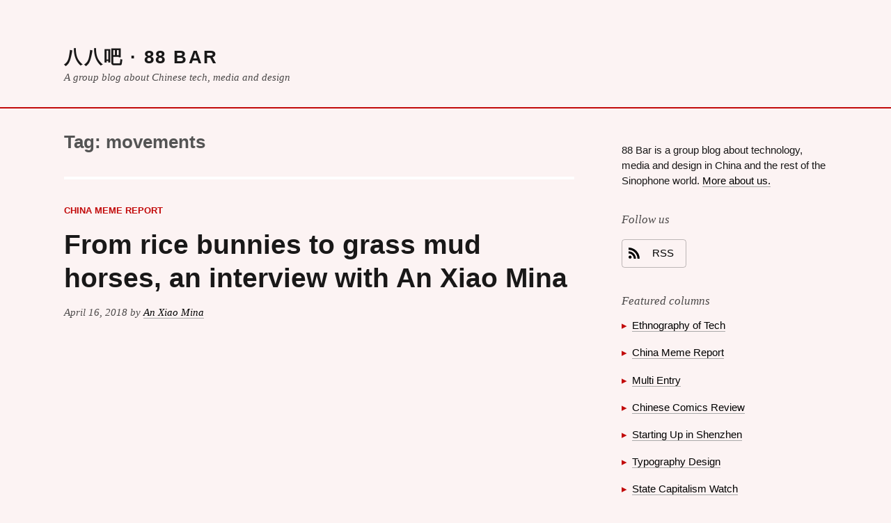

--- FILE ---
content_type: text/html; charset=UTF-8
request_url: https://88-bar.com/tag/movements/
body_size: 8454
content:
<!DOCTYPE html>
<html lang="en-US" class="no-js">
<head>
	<meta charset="UTF-8">
	<meta name="viewport" content="width=device-width">
	<link rel="profile" href="http://gmpg.org/xfn/11">
	<link rel="pingback" href="https://88-bar.com/xmlrpc.php">
	<!--[if lt IE 9]>
	<script src="https://88-bar.com/wp-content/themes/vanilla-milkshake/js/html5.js"></script>
	<![endif]-->
	<script>(function(html){html.className = html.className.replace(/\bno-js\b/,'js')})(document.documentElement);</script>
<title>movements &#8211; 八八吧 · 88 Bar</title>
<meta name='robots' content='max-image-preview:large'>
<link rel="alternate" type="application/rss+xml" title="八八吧 · 88 Bar &raquo; Feed" href="https://88-bar.com/feed/">
<link rel="alternate" type="application/rss+xml" title="八八吧 · 88 Bar &raquo; Comments Feed" href="https://88-bar.com/comments/feed/">
<link rel="alternate" type="application/rss+xml" title="八八吧 · 88 Bar &raquo; movements Tag Feed" href="https://88-bar.com/tag/movements/feed/">
		<script>
			window._wpemojiSettings = {"baseUrl":"https:\/\/twemoji.classicpress.net\/16\/72x72\/","ext":".png","svgUrl":"https:\/\/twemoji.classicpress.net\/16\/svg\/","svgExt":".svg","source":{"concatemoji":"https:\/\/88-bar.com\/wp-includes\/js\/wp-emoji-release.min.js?ver=cp_bd4da0e2"}};
			!function(e,t,n){if("undefined"!=typeof Promise){var a="wpEmojiSettingsSupports",r=["flag","emoji"];n.supports={everything:!0,everythingExceptFlag:!0};var i=new Promise(function(e){t.addEventListener("DOMContentLoaded",e,{once:!0})});new Promise(function(e){var t=function(){try{var e=JSON.parse(sessionStorage.getItem(a));if("object"==typeof e&&"number"==typeof e.timestamp&&(new Date).valueOf()<e.timestamp+604800&&"object"==typeof e.supportTests)return e.supportTests}catch(t){}return null}();if(t)e(t);else{if("undefined"!=typeof Worker&&"undefined"!=typeof OffscreenCanvas&&"undefined"!=typeof URL&&URL.createObjectURL&&"undefined"!=typeof Blob)try{var n="postMessage("+f.toString()+"("+[JSON.stringify(r),p.toString(),s.toString(),c.toString()].join(",")+"));",i=new Blob([n],{type:"text/javascript"}),u=new Worker(URL.createObjectURL(i),{name:"wpTestEmojiSupports"});return void(u.onmessage=function(n){o(t=n.data),u.terminate(),e(t)})}catch(g){}o(t=f(r,p,s,c)),e(t)}}).then(function(e){for(var t in e)n.supports[t]=e[t],n.supports.everything=n.supports.everything&&n.supports[t],"flag"!==t&&(n.supports.everythingExceptFlag=n.supports.everythingExceptFlag&&n.supports[t]);n.supports.everythingExceptFlag=n.supports.everythingExceptFlag&&!n.supports.flag,n.DOMReady=!1,n.readyCallback=function(){n.DOMReady=!0}}).then(function(){return i}).then(function(){if(!n.supports.everything){n.readyCallback();var e=n.source||{};e.concatemoji?u(e.concatemoji):e.wpemoji&&e.twemoji&&(u(e.twemoji),u(e.wpemoji))}})}function o(e){try{var t={supportTests:e,timestamp:(new Date).valueOf()};sessionStorage.setItem(a,JSON.stringify(t))}catch(n){}}function s(e,t,n){e.clearRect(0,0,e.canvas.width,e.canvas.height),e.fillText(t,0,0);var a=new Uint32Array(e.getImageData(0,0,e.canvas.width,e.canvas.height).data);e.clearRect(0,0,e.canvas.width,e.canvas.height),e.fillText(n,0,0);var r=new Uint32Array(e.getImageData(0,0,e.canvas.width,e.canvas.height).data);return a.every(function(e,t){return e===r[t]})}function c(e,t){e.clearRect(0,0,e.canvas.width,e.canvas.height),e.fillText(t,0,0);for(var n=e.getImageData(16,16,1,1),a=0;a<n.data.length;a++)if(0!==n.data[a])return!1;return!0}function p(e,t,n,a){switch(t){case"flag":return!n(e,"\ud83c\udff3\ufe0f\u200d\u26a7\ufe0f","\ud83c\udff3\ufe0f\u200b\u26a7\ufe0f")&&(!n(e,"\ud83c\udde8\ud83c\uddf6","\ud83c\udde8\u200b\ud83c\uddf6")&&!n(e,"\ud83c\udff4\udb40\udc67\udb40\udc62\udb40\udc65\udb40\udc6e\udb40\udc67\udb40\udc7f","\ud83c\udff4\u200b\udb40\udc67\u200b\udb40\udc62\u200b\udb40\udc65\u200b\udb40\udc6e\u200b\udb40\udc67\u200b\udb40\udc7f"));case"emoji":return!a(e,"\ud83e\udedf")}return!1}function f(e,n,a,r){var i=("undefined"!=typeof WorkerGlobalScope&&self instanceof WorkerGlobalScope?new OffscreenCanvas(300,150):t.createElement("canvas")).getContext("2d",{willReadFrequently:!0});i.textBaseline="top",i.font="600 32px Arial";var o={};return e.forEach(function(e){o[e]=n(i,e,a,r)}),o}function u(e){var n=t.createElement("script");n.src=e,n.defer=!0,t.head.appendChild(n)}}(window,document,window._wpemojiSettings);
		</script>
		<style>
img.wp-smiley,
img.emoji {
	display: inline !important;
	border: none !important;
	box-shadow: none !important;
	height: 1em !important;
	width: 1em !important;
	margin: 0 0.07em !important;
	vertical-align: -0.1em !important;
	background: none !important;
	padding: 0 !important;
}
</style>
	<link rel='stylesheet' id='tachyons-css' href='https://88-bar.com/wp-content/themes/vanilla-milkshake/css/tachyons.min.css?ver=cp_bd4da0e2' media='all'>
<link rel='stylesheet' id='vanillamilkshake-style-css' href='https://88-bar.com/wp-content/themes/vanilla-milkshake/style.css?ver=cp_bd4da0e2' media='all'>
<!--[if lt IE 9]>
<link rel='stylesheet' id='vanillamilkshake-ie-css' href='https://88-bar.com/wp-content/themes/vanilla-milkshake/css/ie.css?ver=20141010' media='all'>
<![endif]-->
<!--[if lt IE 8]>
<link rel='stylesheet' id='vanillamilkshake-ie7-css' href='https://88-bar.com/wp-content/themes/vanilla-milkshake/css/ie7.css?ver=20141010' media='all'>
<![endif]-->
<link rel="https://api.w.org/" href="https://88-bar.com/wp-json/"><link rel="alternate" type="application/json" href="https://88-bar.com/wp-json/wp/v2/tags/566"><link rel="EditURI" type="application/rsd+xml" title="RSD" href="https://88-bar.com/xmlrpc.php?rsd">
<meta name="generator" content="WordPress 6.2.8 (compatible; ClassicPress 2.6.0)">
<style>
	 			.backgroundcolor-hr { background-color: #ffffff;;}
	 			.backgroundcolor-themecolor { background-color: #C20A0A;}
	 			.backgroundcolor-themecolorlightest { background-color: #FCF3F3;}
	 			.nested-list ul > li:before,
	 		  	 .wp-caption-text:before,
	 		  	 .themecolor { color: #C20A0A;}
	 			.page-numbers,
	 			 .page-links > a,
				 a.more-link, a > .button,
  				 a.more-link:link, a > .button:link
  				 { border-color: #C20A0A ; }
  				 .nested-hr hr { border-color: #ffffff;; }
	 		 </style>		<style id="wp-custom-css">
			/*
Welcome to Custom CSS!

To learn how this works, see http://wp.me/PEmnE-Bt
*/		</style>
		</head>

<body class="archive tag tag-movements tag-566 sansserif backgroundcolor-themecolorlightest">
<div id="page" class="hfeed site center padding-large padding-xlarge-l">
	<a class="skip-link screen-reader-text" href="#content">Skip to content</a>

	<header id="masthead" class="site-header container center" role="banner">
		<div class="site-branding nested-headline-link">
							<h2 class="margintop-0 marginbottom-0 f3 letterspacing-tracked b texttransform-uppercase sansserif">
					<a href="https://88-bar.com/" rel="home">八八吧 · 88 Bar</a>
				</h2>
			
							<p class="site-description serif i f6 black70 margintop-xsmall lineheight-title">A group blog about Chinese tech, media and design</p>
					</div><!-- .site-branding -->
	</header><!-- .site-header -->
	<a name="s"></a>
	<div class="backgroundcolor-themecolor height-xxsmall margintop-large marginbottom-medium marginhorizontal--large marginhorizontal--xlarge-l"></div>

	<div class="clearfix container center"> <!-- content + sidebar -->
		<div id="content" class="site-content width-70p-ns maxwidth-100p paddingtop-medium paddingright-large-ns float-left">

	<section id="primary" class="content-area">
		<main id="main" class="site-main" role="main">

		
			<header class="page-header margintop-none marginbottom-large ">
				<h1 class="page-title margintop-none sans-serif f3 lightestgreytext">Tag: <span>movements</span></h1>			</header><!-- .page-header -->
			<div class="height-xsmall backgroundcolor-hr marginbottom-large"></div>

			
			
<article id="post-7158" class="clear-both clearfix marginbottom-xlarge marginbottom-xxlarge-l post-7158 post type-post status-publish format-standard hentry category-china-meme-report tag-ai-weiwei tag-bunnies tag-china tag-great-firewall tag-memes tag-metoo tag-movements tag-rabbits tag-rice tag-rice-bunny">
	<header class="entry-header nested-headline-link position-relative">

		<a class="themecolor b texttransform-uppercase f7" href="https://88-bar.com/category/china-meme-report/" title="View all posts in China Meme Report">China Meme Report</a>
		<h1 class="marginvertical-medium lineheight-title f3 f2-ns b sans-serif">						<a href="https://88-bar.com/2018/04/from-rice-bunnies-to-grass-mud-horses-an-interview-with-an-xiao-mina/" rel="bookmark">From rice bunnies to grass mud horses, an interview with An Xiao Mina</a>		</h1>
		<div class="posted-on serif i f6 black70 nested-link marginvertical-medium">
			<span class="screen-reader-text">Posted on </span><time class="entry-date published updated" datetime="2018-04-16T22:15:02-04:00">April 16, 2018</time> by <a href="https://88-bar.com/author/anxiaomina/">An Xiao Mina</a>
		</div>

	</header><!-- .entry-header -->

	<div class="f5 f4-l measure nested-copy-line-height nested-copy-font-weight nested-headline-sansserif nested-headline-line-height nested-img nested-figure nested-embeds nested-hr nested-code nested-list nested-blockquote nested-dt nested-table nested-link nested-form">
		<p><iframe loading="lazy" style="width: 100%; height: 200px; border: 0 none;" src="https://art19.com/shows/strong-opinions-loosely-held/episodes/f837d8a1-f384-4567-9e12-d9cc68c0af18/embed" width="300" height="150" scrolling="no"></iframe></p>
<p>In this Refinery 29 podcast, host Elisa Kreisinger speaks with An Xiao Mina about how internet memes and social movements are intertwined in China.</p>
<p>Topics cover include:</p>
<ul>
<li>How the #MeToo movement tripped up trying to cross the Great Firewall only to emerge as a series of cute homonymic emojis: &#x1f35a;&#x1f430; (rice bunny)</li>
<li>How An’s&hellip;</li>
</ul>
<p class="margintop-large margintop-xlarge-l clear-both"><a href="https://88-bar.com/2018/04/from-rice-bunnies-to-grass-mud-horses-an-interview-with-an-xiao-mina/#s" class="more-link">Continue reading<span class="screen-reader-text">From rice bunnies to grass mud horses, an interview with An Xiao Mina</span></a></p>
<p>

	</div><!-- .entry-content -->

	</article><!-- #post-## -->

<article id="post-2495" class="clear-both clearfix marginbottom-xlarge marginbottom-xxlarge-l post-2495 post type-post status-publish format-standard hentry category-uncategorized tag-bands tag-china tag-comics tag-comix tag-documentary tag-indie tag-movements tag-music">
	<header class="entry-header nested-headline-link position-relative">

		
		<h1 class="marginvertical-medium lineheight-title f3 f2-ns b sans-serif">						<a href="https://88-bar.com/2013/07/mini-documentary-on-cult-youth-on-making-comix-in-china/" rel="bookmark">Mini-documentary on Cult Youth on making comix in China</a>		</h1>
		<div class="posted-on serif i f6 black70 nested-link marginvertical-medium">
			<span class="screen-reader-text">Posted on </span><time class="entry-date published updated" datetime="2013-07-17T09:37:00-04:00">July 17, 2013</time> by <a href="https://88-bar.com/author/jasonli/">Jason Li</a>
		</div>

	</header><!-- .entry-header -->

	<div class="f5 f4-l measure nested-copy-line-height nested-copy-font-weight nested-headline-sansserif nested-headline-line-height nested-img nested-figure nested-embeds nested-hr nested-code nested-list nested-blockquote nested-dt nested-table nested-link nested-form">
		<p><iframe loading="lazy" src="http://player.vimeo.com/video/15842108" height="281" width="500" allowfullscreen="" frameborder="0"></iframe></p>
<p><a href="http://vimeo.com/15842108">CULT YOUTH</a> from <a href="http://vimeo.com/user4966286">Diesel New Voices</a> (by Coco Wang and Mi You) on <a href="https://vimeo.com">Vimeo</a>.</p>
<p>Just discovered this gem recently, an 8-minute mini-documentary about the people behind Cult Youth, one of the leading underground comic groups in China today. What comes off as surprising for a group whose motto includes &#8220;If you were&hellip;</p>
<p class="margintop-large margintop-xlarge-l clear-both"><a href="https://88-bar.com/2013/07/mini-documentary-on-cult-youth-on-making-comix-in-china/#s" class="more-link">Continue reading<span class="screen-reader-text">Mini-documentary on Cult Youth on making comix in China</span></a></p>
<p>

	</div><!-- .entry-content -->

	</article><!-- #post-## -->

		</main><!-- .site-main -->
	</section><!-- .content-area -->

		</div><!-- .site-content -->
		<div class="clearfix clear-both display-none-ns"></div> <!-- not sure why the below line doesn't work without this line -->
		<div class="height-xsmall backgroundcolor-hr margintop-medium marginbottom-small display-none-ns"></div>

		<div id="sidebar" class="sidebar width-30p-ns paddingtop-medium paddingleft-large-ns float-left clear-right f7-ns f6-l">
				<div id="secondary" class="secondary">

		
					<div id="widget-area" class="black90 widget-area nested-list nested-form nested-widget-line-height nested-link" role="complementary">
				<aside id="custom_html-2" class="widget_text marginbottom-large widget_custom_html"><div class="textwidget custom-html-widget"><p>88 Bar is a group blog about technology, media and design in China and the rest of the Sinophone world. <a href="https://www.88-bar.com/about/">More about us.</a>
</p></div></aside><aside id="custom_html-3" class="widget_text marginbottom-large widget_custom_html"><h2 class="f5 serif fontstyle-italic fontweight-normal margintop-small black70">Follow us</h2><div class="textwidget custom-html-widget"><p>
<!--
<a class="black90 display-inlineflex alignitems-center marginvertical-xsmall textalign-center border borderradius-2 padding-small" style="border-color: rgba(0,0,0,0.25);" href="https://twitter.com/88_bartenders" title="Follow us on Twitter">
	<svg class="display-inlineblock height-medium width-medium" fill="currentColor" xmlns="http://www.w3.org/2000/svg" viewbox="0 0 16 16" fill-rule="evenodd" clip-rule="evenodd" stroke-linejoin="round" stroke-miterlimit="1.414"><path d="M16 3.038c-.59.26-1.22.437-1.885.517.677-.407 1.198-1.05 1.443-1.816-.634.375-1.337.648-2.085.795-.598-.638-1.45-1.036-2.396-1.036-1.812 0-3.282 1.468-3.282 3.28 0 .258.03.51.085.75C5.152 5.39 2.733 4.084 1.114 2.1.83 2.583.67 3.147.67 3.75c0 1.14.58 2.143 1.46 2.732-.538-.017-1.045-.165-1.487-.41v.04c0 1.59 1.13 2.918 2.633 3.22-.276.074-.566.114-.865.114-.21 0-.416-.02-.617-.058.418 1.304 1.63 2.253 3.067 2.28-1.124.88-2.54 1.404-4.077 1.404-.265 0-.526-.015-.783-.045 1.453.93 3.178 1.474 5.032 1.474 6.038 0 9.34-5 9.34-9.338 0-.143-.004-.284-.01-.425.64-.463 1.198-1.04 1.638-1.7z" fill-rule="nonzero"/></svg>
	<span class="f6 marginleft-medium paddingright-small">Twitter</span>
</a>

<br />

<a class="black90 display-inlineflex alignitems-center marginvertical-xsmall textalign-center border borderradius-2 padding-small" style="border-color: rgba(0,0,0,0.25);" href="http://www.facebook.com/pages/八八吧-88-Bar/237559049645252" title="Like us on Facebook">
	<svg class="display-inlineblock height-medium width-medium" fill="currentColor" xmlns="http://www.w3.org/2000/svg" viewbox="0 0 16 16" fill-rule="evenodd" clip-rule="evenodd" stroke-linejoin="round" stroke-miterlimit="1.414"><path d="M15.117 0H.883C.395 0 0 .395 0 .883v14.234c0 .488.395.883.883.883h7.663V9.804H6.46V7.39h2.086V5.607c0-2.066 1.262-3.19 3.106-3.19.883 0 1.642.064 1.863.094v2.16h-1.28c-1 0-1.195.476-1.195 1.176v1.54h2.39l-.31 2.416h-2.08V16h4.077c.488 0 .883-.395.883-.883V.883C16 .395 15.605 0 15.117 0" fill-rule="nonzero"/></svg>
	<span class="f6 marginleft-medium paddingright-small">Facebook</span>
</a>

<br />

 -->

<a class="black90 display-inlineflex alignitems-center marginvertical-xsmall textalign-center border borderradius-2 padding-small" style="border-color: rgba(0,0,0,0.25);" href="/feed/" title="Subscribe to our RSS feed">
	<svg class="display-inlineblock height-medium width-medium" fill="currentColor" xmlns="http://www.w3.org/2000/svg" fill-rule="evenodd" clip-rule="evenodd" stroke-linejoin="round" stroke-miterlimit="1.414"><path d="M12.8 16C12.8 8.978 7.022 3.2 0 3.2V0c8.777 0 16 7.223 16 16h-3.2zM2.194 11.61c1.21 0 2.195.985 2.195 2.196 0 1.21-.985 2.194-2.196 2.194C.984 16 0 15.017 0 13.806c0-1.21.983-2.195 2.194-2.195zM10.606 16h-3.11c0-4.113-3.383-7.497-7.496-7.497v-3.11c5.818 0 10.606 4.79 10.606 10.607z"/></svg>
	<span class="f6 marginleft-medium paddingright-small">RSS</span>
</a>
	
</p></div></aside><aside id="custom_html-5" class="widget_text marginbottom-large widget_custom_html"><h2 class="f5 serif fontstyle-italic fontweight-normal margintop-small black70">Featured columns</h2><div class="textwidget custom-html-widget"><ul><li>
<a href="https://www.88-bar.com/category/ethnography">Ethnography of Tech</a>
</li><li>
<a href="https://www.88-bar.com/category/china-meme-report/">China Meme Report</a>
</li><li>
<a href="https://www.88-bar.com/category/multi-entry/">Multi Entry</a>
</li><li>
<a href="https://www.88-bar.com/category/chinese-comics-review/">Chinese Comics Review</a>
</li><li>
<a href="https://www.88-bar.com/category/shenzhen/">Starting Up in Shenzhen</a>
</li><li>
<a href="https://www.88-bar.com/category/typography">Typography Design</a>
</li><li>
<a href="https://www.88-bar.com/category/state-capitalism-watch/">State Capitalism Watch</a> 
</li><li>
<a href="https://www.88-bar.com/category/virtual-china/">Virtual China Archives</a> 
</li></ul></div></aside><aside id="search-2" class="marginbottom-large widget_search"><h2 class="f5 serif fontstyle-italic fontweight-normal margintop-small black70">Keyword search</h2><form role="search" method="get" class="search-form" action="https://88-bar.com/">
			<label>
				<span class="screen-reader-text">Search for:</span>
				<input type="search" class="search-field" placeholder="Search &hellip;" value="" name="s" enterkeyhint="search">
			</label>
			<input type="submit" class="search-submit screen-reader-text" value="Search">
		</form></aside><aside id="text-2" class="marginbottom-large widget_text"><h2 class="f5 serif fontstyle-italic fontweight-normal margintop-small black70">Our authors</h2>			<div class="textwidget"><p><a href="https://byjasonli.com">Jason Li</a> is an independent designer, artist and educator. Once upon a time, he studied engineering and ran a news site about fan translations of video games.</p>
<p><a href="http://www.triciawang.com">Tricia Wang</a> observes how technology makes us human. Her ethnographic research follows youth and migrants as they process information and desire, remaking cities and rural areas.</p>
<p><a href="https://twitter.com/jingejinge">Jin Ge</a> aka Jingle is a writer, documentary filmmaker, and NGO organizer based in Shanghai. Jin does sociological research and produces multi-media content on the subjects of Internet subcultures and grass-root organizations in China. He is currently a senior design researcher at IDEO.</p>
<p><a href="http://www.anxiaostudio.com">An Xiao Mina</a> is a design strategist, new media artist and digital community builder in the Pearl River Delta. She uses technology to build and empower communities through design and artistic expression.</p>
<p><a href="http://gwbstr.com/">Graham Webster</a> is a Beijing-based writer and analyst working at the intersection of politics, history, and information technology in China and East Asia. He believes technology and information design can reveal some of what what wonkdom can&#8217;t.</p>
<p><a href="http://xuhulk.tumblr.com">Christina Xu</a> is an observer and organizer of communities, both online and off-. She is particularly interested in youth subcultures, cultural translation &amp; syncretism, and user reappropriations of technology.</p>
<p><a href="http://www.iftf.org/lynjeffery/">Lyn Jeffery</a> is a cultural anthropologist and researcher at the Institute for the Future, a nonprofit group in Palo Alto, California. She studies new experiences enabled by connective technologies.</p>
<p><a href="mailto:webmaster@88-bar.com">Contact us</a>.</p>
</div>
		</aside><aside id="archives-2" class="marginbottom-large widget_archive"><h2 class="f5 serif fontstyle-italic fontweight-normal margintop-small black70">Archives</h2>		<label class="screen-reader-text" for="archives-dropdown-2">Archives</label>
		<select id="archives-dropdown-2" name="archive-dropdown">
			
			<option value="">Select Month</option>
				<option value='https://88-bar.com/2025/03/'> March 2025 </option>
	<option value='https://88-bar.com/2025/02/'> February 2025 </option>
	<option value='https://88-bar.com/2024/12/'> December 2024 </option>
	<option value='https://88-bar.com/2024/03/'> March 2024 </option>
	<option value='https://88-bar.com/2023/07/'> July 2023 </option>
	<option value='https://88-bar.com/2023/05/'> May 2023 </option>
	<option value='https://88-bar.com/2023/03/'> March 2023 </option>
	<option value='https://88-bar.com/2022/11/'> November 2022 </option>
	<option value='https://88-bar.com/2022/01/'> January 2022 </option>
	<option value='https://88-bar.com/2021/09/'> September 2021 </option>
	<option value='https://88-bar.com/2021/07/'> July 2021 </option>
	<option value='https://88-bar.com/2021/05/'> May 2021 </option>
	<option value='https://88-bar.com/2021/04/'> April 2021 </option>
	<option value='https://88-bar.com/2021/02/'> February 2021 </option>
	<option value='https://88-bar.com/2020/04/'> April 2020 </option>
	<option value='https://88-bar.com/2020/03/'> March 2020 </option>
	<option value='https://88-bar.com/2020/02/'> February 2020 </option>
	<option value='https://88-bar.com/2020/01/'> January 2020 </option>
	<option value='https://88-bar.com/2019/07/'> July 2019 </option>
	<option value='https://88-bar.com/2019/05/'> May 2019 </option>
	<option value='https://88-bar.com/2019/02/'> February 2019 </option>
	<option value='https://88-bar.com/2019/01/'> January 2019 </option>
	<option value='https://88-bar.com/2018/12/'> December 2018 </option>
	<option value='https://88-bar.com/2018/11/'> November 2018 </option>
	<option value='https://88-bar.com/2018/10/'> October 2018 </option>
	<option value='https://88-bar.com/2018/08/'> August 2018 </option>
	<option value='https://88-bar.com/2018/07/'> July 2018 </option>
	<option value='https://88-bar.com/2018/05/'> May 2018 </option>
	<option value='https://88-bar.com/2018/04/'> April 2018 </option>
	<option value='https://88-bar.com/2018/03/'> March 2018 </option>
	<option value='https://88-bar.com/2018/01/'> January 2018 </option>
	<option value='https://88-bar.com/2017/12/'> December 2017 </option>
	<option value='https://88-bar.com/2017/11/'> November 2017 </option>
	<option value='https://88-bar.com/2017/10/'> October 2017 </option>
	<option value='https://88-bar.com/2017/09/'> September 2017 </option>
	<option value='https://88-bar.com/2017/07/'> July 2017 </option>
	<option value='https://88-bar.com/2017/06/'> June 2017 </option>
	<option value='https://88-bar.com/2017/05/'> May 2017 </option>
	<option value='https://88-bar.com/2017/04/'> April 2017 </option>
	<option value='https://88-bar.com/2017/01/'> January 2017 </option>
	<option value='https://88-bar.com/2016/12/'> December 2016 </option>
	<option value='https://88-bar.com/2016/11/'> November 2016 </option>
	<option value='https://88-bar.com/2016/10/'> October 2016 </option>
	<option value='https://88-bar.com/2016/08/'> August 2016 </option>
	<option value='https://88-bar.com/2016/07/'> July 2016 </option>
	<option value='https://88-bar.com/2016/06/'> June 2016 </option>
	<option value='https://88-bar.com/2016/05/'> May 2016 </option>
	<option value='https://88-bar.com/2016/04/'> April 2016 </option>
	<option value='https://88-bar.com/2016/03/'> March 2016 </option>
	<option value='https://88-bar.com/2016/02/'> February 2016 </option>
	<option value='https://88-bar.com/2016/01/'> January 2016 </option>
	<option value='https://88-bar.com/2015/12/'> December 2015 </option>
	<option value='https://88-bar.com/2015/11/'> November 2015 </option>
	<option value='https://88-bar.com/2015/10/'> October 2015 </option>
	<option value='https://88-bar.com/2015/09/'> September 2015 </option>
	<option value='https://88-bar.com/2015/08/'> August 2015 </option>
	<option value='https://88-bar.com/2015/07/'> July 2015 </option>
	<option value='https://88-bar.com/2015/06/'> June 2015 </option>
	<option value='https://88-bar.com/2015/05/'> May 2015 </option>
	<option value='https://88-bar.com/2015/04/'> April 2015 </option>
	<option value='https://88-bar.com/2015/03/'> March 2015 </option>
	<option value='https://88-bar.com/2015/02/'> February 2015 </option>
	<option value='https://88-bar.com/2015/01/'> January 2015 </option>
	<option value='https://88-bar.com/2014/12/'> December 2014 </option>
	<option value='https://88-bar.com/2014/11/'> November 2014 </option>
	<option value='https://88-bar.com/2014/10/'> October 2014 </option>
	<option value='https://88-bar.com/2014/09/'> September 2014 </option>
	<option value='https://88-bar.com/2014/08/'> August 2014 </option>
	<option value='https://88-bar.com/2014/07/'> July 2014 </option>
	<option value='https://88-bar.com/2014/06/'> June 2014 </option>
	<option value='https://88-bar.com/2014/05/'> May 2014 </option>
	<option value='https://88-bar.com/2014/04/'> April 2014 </option>
	<option value='https://88-bar.com/2014/03/'> March 2014 </option>
	<option value='https://88-bar.com/2014/02/'> February 2014 </option>
	<option value='https://88-bar.com/2014/01/'> January 2014 </option>
	<option value='https://88-bar.com/2013/12/'> December 2013 </option>
	<option value='https://88-bar.com/2013/11/'> November 2013 </option>
	<option value='https://88-bar.com/2013/10/'> October 2013 </option>
	<option value='https://88-bar.com/2013/09/'> September 2013 </option>
	<option value='https://88-bar.com/2013/08/'> August 2013 </option>
	<option value='https://88-bar.com/2013/07/'> July 2013 </option>
	<option value='https://88-bar.com/2013/06/'> June 2013 </option>
	<option value='https://88-bar.com/2013/05/'> May 2013 </option>
	<option value='https://88-bar.com/2013/04/'> April 2013 </option>
	<option value='https://88-bar.com/2013/03/'> March 2013 </option>
	<option value='https://88-bar.com/2013/02/'> February 2013 </option>
	<option value='https://88-bar.com/2013/01/'> January 2013 </option>
	<option value='https://88-bar.com/2012/12/'> December 2012 </option>
	<option value='https://88-bar.com/2012/11/'> November 2012 </option>
	<option value='https://88-bar.com/2012/10/'> October 2012 </option>
	<option value='https://88-bar.com/2012/09/'> September 2012 </option>
	<option value='https://88-bar.com/2012/08/'> August 2012 </option>
	<option value='https://88-bar.com/2012/07/'> July 2012 </option>
	<option value='https://88-bar.com/2012/06/'> June 2012 </option>
	<option value='https://88-bar.com/2012/05/'> May 2012 </option>
	<option value='https://88-bar.com/2012/04/'> April 2012 </option>
	<option value='https://88-bar.com/2012/03/'> March 2012 </option>
	<option value='https://88-bar.com/2012/02/'> February 2012 </option>
	<option value='https://88-bar.com/2012/01/'> January 2012 </option>
	<option value='https://88-bar.com/2011/12/'> December 2011 </option>
	<option value='https://88-bar.com/2011/11/'> November 2011 </option>
	<option value='https://88-bar.com/2011/10/'> October 2011 </option>
	<option value='https://88-bar.com/2011/09/'> September 2011 </option>
	<option value='https://88-bar.com/2011/08/'> August 2011 </option>
	<option value='https://88-bar.com/2011/07/'> July 2011 </option>
	<option value='https://88-bar.com/2011/06/'> June 2011 </option>
	<option value='https://88-bar.com/2011/05/'> May 2011 </option>
	<option value='https://88-bar.com/2011/04/'> April 2011 </option>
	<option value='https://88-bar.com/2011/03/'> March 2011 </option>
	<option value='https://88-bar.com/2011/02/'> February 2011 </option>
	<option value='https://88-bar.com/2011/01/'> January 2011 </option>
	<option value='https://88-bar.com/2010/12/'> December 2010 </option>
	<option value='https://88-bar.com/2010/11/'> November 2010 </option>
	<option value='https://88-bar.com/2010/10/'> October 2010 </option>
	<option value='https://88-bar.com/2010/09/'> September 2010 </option>
	<option value='https://88-bar.com/2010/08/'> August 2010 </option>
	<option value='https://88-bar.com/2010/07/'> July 2010 </option>
	<option value='https://88-bar.com/2010/06/'> June 2010 </option>
	<option value='https://88-bar.com/2010/05/'> May 2010 </option>
	<option value='https://88-bar.com/2010/04/'> April 2010 </option>
	<option value='https://88-bar.com/2010/03/'> March 2010 </option>
	<option value='https://88-bar.com/2010/02/'> February 2010 </option>
	<option value='https://88-bar.com/2010/01/'> January 2010 </option>
	<option value='https://88-bar.com/2009/12/'> December 2009 </option>
	<option value='https://88-bar.com/2009/11/'> November 2009 </option>
	<option value='https://88-bar.com/2009/10/'> October 2009 </option>
	<option value='https://88-bar.com/2009/09/'> September 2009 </option>
	<option value='https://88-bar.com/2009/08/'> August 2009 </option>
	<option value='https://88-bar.com/2009/07/'> July 2009 </option>
	<option value='https://88-bar.com/2009/06/'> June 2009 </option>
	<option value='https://88-bar.com/2009/05/'> May 2009 </option>
	<option value='https://88-bar.com/2009/04/'> April 2009 </option>
	<option value='https://88-bar.com/2009/03/'> March 2009 </option>
	<option value='https://88-bar.com/2009/02/'> February 2009 </option>
	<option value='https://88-bar.com/2009/01/'> January 2009 </option>
	<option value='https://88-bar.com/2008/12/'> December 2008 </option>
	<option value='https://88-bar.com/2008/11/'> November 2008 </option>
	<option value='https://88-bar.com/2008/10/'> October 2008 </option>
	<option value='https://88-bar.com/2008/09/'> September 2008 </option>
	<option value='https://88-bar.com/2008/08/'> August 2008 </option>
	<option value='https://88-bar.com/2008/07/'> July 2008 </option>
	<option value='https://88-bar.com/2008/06/'> June 2008 </option>
	<option value='https://88-bar.com/2008/05/'> May 2008 </option>
	<option value='https://88-bar.com/2008/04/'> April 2008 </option>
	<option value='https://88-bar.com/2008/03/'> March 2008 </option>
	<option value='https://88-bar.com/2008/02/'> February 2008 </option>
	<option value='https://88-bar.com/2008/01/'> January 2008 </option>
	<option value='https://88-bar.com/2007/12/'> December 2007 </option>
	<option value='https://88-bar.com/2007/11/'> November 2007 </option>
	<option value='https://88-bar.com/2007/10/'> October 2007 </option>
	<option value='https://88-bar.com/2007/09/'> September 2007 </option>
	<option value='https://88-bar.com/2007/08/'> August 2007 </option>
	<option value='https://88-bar.com/2007/07/'> July 2007 </option>
	<option value='https://88-bar.com/2007/06/'> June 2007 </option>
	<option value='https://88-bar.com/2007/05/'> May 2007 </option>
	<option value='https://88-bar.com/2007/04/'> April 2007 </option>
	<option value='https://88-bar.com/2007/03/'> March 2007 </option>
	<option value='https://88-bar.com/2007/02/'> February 2007 </option>
	<option value='https://88-bar.com/2007/01/'> January 2007 </option>
	<option value='https://88-bar.com/2006/12/'> December 2006 </option>
	<option value='https://88-bar.com/2006/11/'> November 2006 </option>
	<option value='https://88-bar.com/2006/10/'> October 2006 </option>
	<option value='https://88-bar.com/2006/09/'> September 2006 </option>
	<option value='https://88-bar.com/2006/08/'> August 2006 </option>
	<option value='https://88-bar.com/2006/07/'> July 2006 </option>
	<option value='https://88-bar.com/2006/06/'> June 2006 </option>
	<option value='https://88-bar.com/2006/05/'> May 2006 </option>
	<option value='https://88-bar.com/2006/04/'> April 2006 </option>
	<option value='https://88-bar.com/2006/03/'> March 2006 </option>
	<option value='https://88-bar.com/2006/02/'> February 2006 </option>

		</select>

<script>
(function() {
	var dropdown = document.getElementById( "archives-dropdown-2" );
	function onSelectChange() {
		if ( dropdown.options[ dropdown.selectedIndex ].value !== '' ) {
			document.location.href = this.options[ this.selectedIndex ].value;
		}
	}
	dropdown.onchange = onSelectChange;
})();
</script>
			</aside><aside id="custom_html-6" class="widget_text marginbottom-large widget_custom_html"><div class="textwidget custom-html-widget"><div class="f7 black70 lineheight-title">
Copyright 88-bar.com. All rights reserved unless otherwise stated.
</div></div></aside>			</div><!-- .widget-area -->
		
	</div><!-- .secondary -->

		</div>
	</div><!-- content + sidebar -->

	<footer id="colophon" role="contentinfo">
		<div class="site-footer container center clear-both clearfix paddingtop-xlarge">
			<div class="site-info small lineheight-title f7">
					Powered by Wordpress			</div><!-- .site-info -->
		</div>
	</footer><!-- .site-footer -->

</div><!-- .site -->


<script src='https://88-bar.com/wp-content/themes/vanilla-milkshake/js/skip-link-focus-fix.js?ver=20141010' id='vanillamilkshake-skip-link-focus-fix-js'></script>

</body>
</html>
